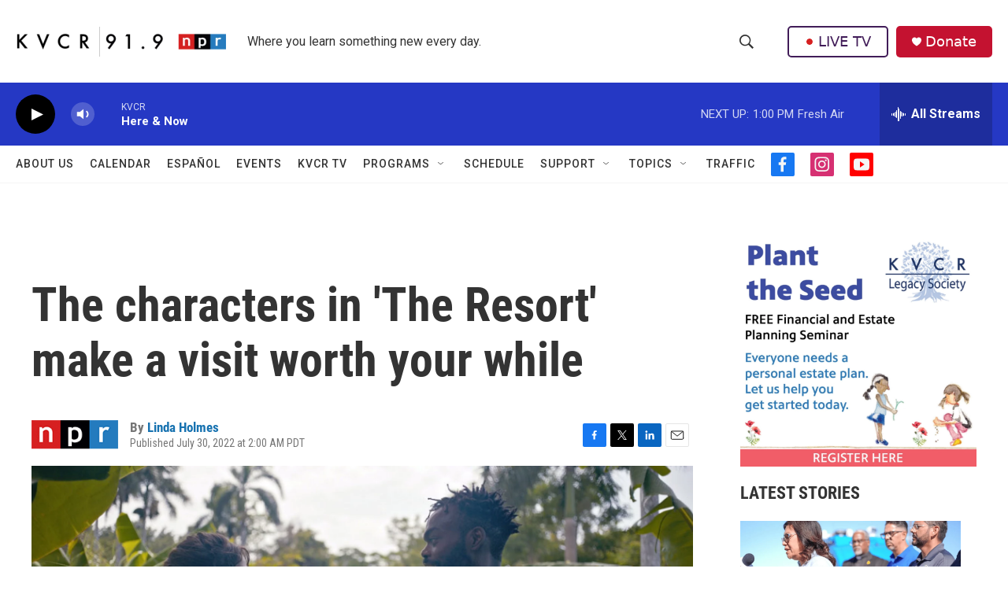

--- FILE ---
content_type: text/html; charset=utf-8
request_url: https://www.google.com/recaptcha/api2/aframe
body_size: 267
content:
<!DOCTYPE HTML><html><head><meta http-equiv="content-type" content="text/html; charset=UTF-8"></head><body><script nonce="1hIp9v0-jyXzbaeHQ_7MXQ">/** Anti-fraud and anti-abuse applications only. See google.com/recaptcha */ try{var clients={'sodar':'https://pagead2.googlesyndication.com/pagead/sodar?'};window.addEventListener("message",function(a){try{if(a.source===window.parent){var b=JSON.parse(a.data);var c=clients[b['id']];if(c){var d=document.createElement('img');d.src=c+b['params']+'&rc='+(localStorage.getItem("rc::a")?sessionStorage.getItem("rc::b"):"");window.document.body.appendChild(d);sessionStorage.setItem("rc::e",parseInt(sessionStorage.getItem("rc::e")||0)+1);localStorage.setItem("rc::h",'1768938781880');}}}catch(b){}});window.parent.postMessage("_grecaptcha_ready", "*");}catch(b){}</script></body></html>